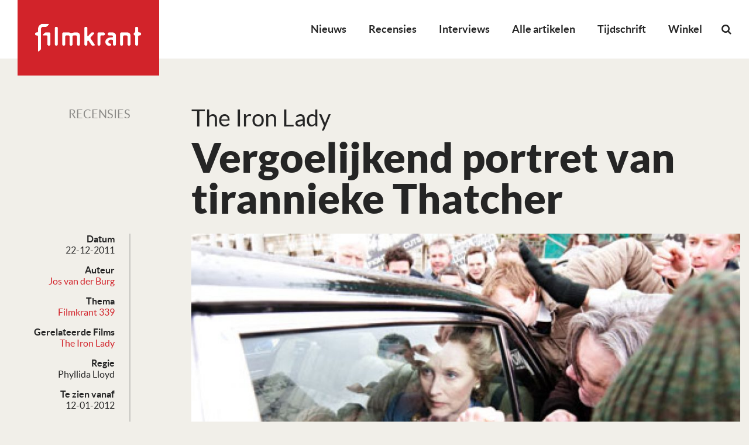

--- FILE ---
content_type: text/html; charset=utf-8
request_url: https://www.google.com/recaptcha/api2/aframe
body_size: 268
content:
<!DOCTYPE HTML><html><head><meta http-equiv="content-type" content="text/html; charset=UTF-8"></head><body><script nonce="XESj1AkWCwbpDJTpDhsuFQ">/** Anti-fraud and anti-abuse applications only. See google.com/recaptcha */ try{var clients={'sodar':'https://pagead2.googlesyndication.com/pagead/sodar?'};window.addEventListener("message",function(a){try{if(a.source===window.parent){var b=JSON.parse(a.data);var c=clients[b['id']];if(c){var d=document.createElement('img');d.src=c+b['params']+'&rc='+(localStorage.getItem("rc::a")?sessionStorage.getItem("rc::b"):"");window.document.body.appendChild(d);sessionStorage.setItem("rc::e",parseInt(sessionStorage.getItem("rc::e")||0)+1);localStorage.setItem("rc::h",'1769376209846');}}}catch(b){}});window.parent.postMessage("_grecaptcha_ready", "*");}catch(b){}</script></body></html>